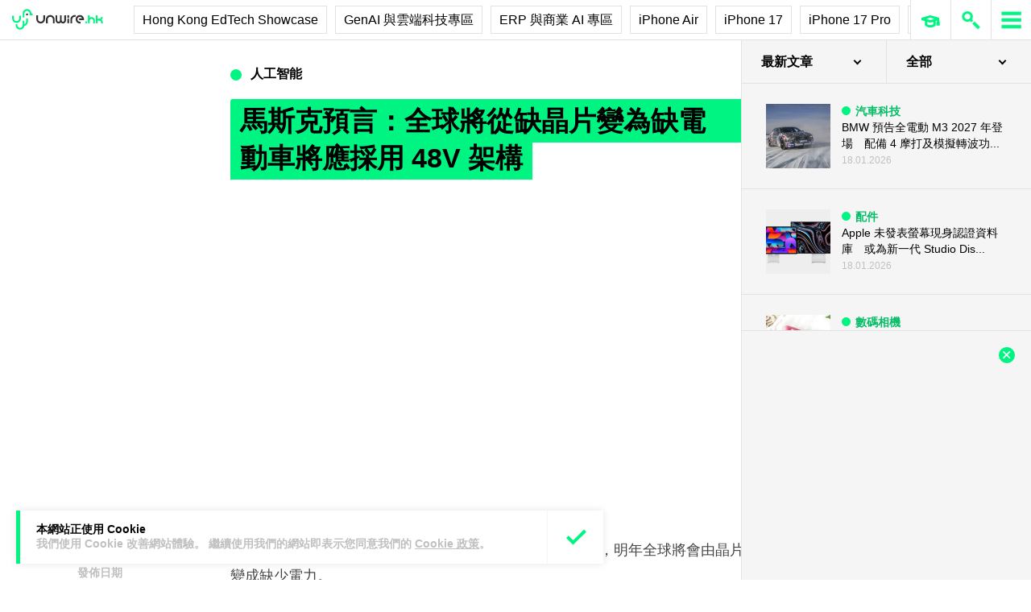

--- FILE ---
content_type: text/html; charset=utf-8
request_url: https://www.google.com/recaptcha/api2/aframe
body_size: 268
content:
<!DOCTYPE HTML><html><head><meta http-equiv="content-type" content="text/html; charset=UTF-8"></head><body><script nonce="JXHLA5tVre2io_uOUGRwfw">/** Anti-fraud and anti-abuse applications only. See google.com/recaptcha */ try{var clients={'sodar':'https://pagead2.googlesyndication.com/pagead/sodar?'};window.addEventListener("message",function(a){try{if(a.source===window.parent){var b=JSON.parse(a.data);var c=clients[b['id']];if(c){var d=document.createElement('img');d.src=c+b['params']+'&rc='+(localStorage.getItem("rc::a")?sessionStorage.getItem("rc::b"):"");window.document.body.appendChild(d);sessionStorage.setItem("rc::e",parseInt(sessionStorage.getItem("rc::e")||0)+1);localStorage.setItem("rc::h",'1768989274567');}}}catch(b){}});window.parent.postMessage("_grecaptcha_ready", "*");}catch(b){}</script></body></html>